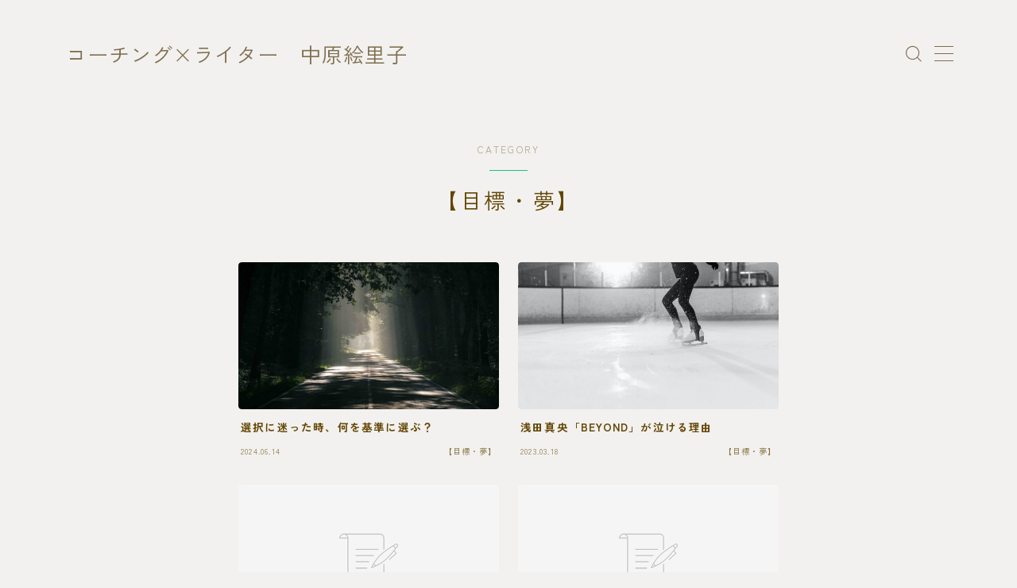

--- FILE ---
content_type: text/html; charset=UTF-8
request_url: https://erikonakahara.com/?cat=11
body_size: 20794
content:


<!DOCTYPE html>
<html lang="ja">

<head prefix="og: https://ogp.me/ns# fb: https://ogp.me/ns/fb# article: https://ogp.me/ns/article#">
	<meta charset="utf-8">
	<meta http-equiv="X-UA-Compatible" content="IE=edge">
	<meta name="viewport" content="width=device-width, initial-scale=1,minimum-scale=1.0">
	<!-- ここからOGP -->
	<meta property="og:type" content="article">
				<meta property="og:title" content="【目標・夢】｜コーチング×ライター　中原絵里子">
		<meta property="og:url" content="https://erikonakahara.com/?cat=11">
				<meta property="og:image" content="https://erikonakahara.com/wp-content/uploads/2023/03/pexels-pixabay-531321_R.jpg">
	<!-- ここまでOGP --><meta name="description" content="" >

<link rel="canonical" href="https://erikonakahara.com/?cat=11">
<meta property="og:site_name" content="コーチング×ライター　中原絵里子">
<meta property="fb:app_id" content="157973582364461">
<meta name="twitter:card" content="summary">
<meta name="twitter:site" content="@ericoach1">





<title>【目標・夢】 - コーチング×ライター 中原絵里子</title>

		<!-- All in One SEO 4.9.3 - aioseo.com -->
	<meta name="robots" content="max-image-preview:large" />
	<meta name="google-site-verification" content="Xo3NZIPz57YoTrLXAuk5dobXL6BfjIVvLLI9sR67Tq8" />
	<link rel="canonical" href="https://erikonakahara.com/?cat=11" />
	<link rel="next" href="https://erikonakahara.com/?cat=11&#038;paged=2" />
	<meta name="generator" content="All in One SEO (AIOSEO) 4.9.3" />
		<script type="application/ld+json" class="aioseo-schema">
			{"@context":"https:\/\/schema.org","@graph":[{"@type":"BreadcrumbList","@id":"https:\/\/erikonakahara.com\/?cat=11#breadcrumblist","itemListElement":[{"@type":"ListItem","@id":"https:\/\/erikonakahara.com#listItem","position":1,"name":"Home","item":"https:\/\/erikonakahara.com","nextItem":{"@type":"ListItem","@id":"https:\/\/erikonakahara.com\/?cat=11#listItem","name":"\u3010\u76ee\u6a19\u30fb\u5922\u3011"}},{"@type":"ListItem","@id":"https:\/\/erikonakahara.com\/?cat=11#listItem","position":2,"name":"\u3010\u76ee\u6a19\u30fb\u5922\u3011","previousItem":{"@type":"ListItem","@id":"https:\/\/erikonakahara.com#listItem","name":"Home"}}]},{"@type":"CollectionPage","@id":"https:\/\/erikonakahara.com\/?cat=11#collectionpage","url":"https:\/\/erikonakahara.com\/?cat=11","name":"\u3010\u76ee\u6a19\u30fb\u5922\u3011 - \u30b3\u30fc\u30c1\u30f3\u30b0\u00d7\u30e9\u30a4\u30bf\u30fc \u4e2d\u539f\u7d75\u91cc\u5b50","inLanguage":"ja","isPartOf":{"@id":"https:\/\/erikonakahara.com\/#website"},"breadcrumb":{"@id":"https:\/\/erikonakahara.com\/?cat=11#breadcrumblist"}},{"@type":"Person","@id":"https:\/\/erikonakahara.com\/#person","name":"ericoach1","image":{"@type":"ImageObject","@id":"https:\/\/erikonakahara.com\/?cat=11#personImage","url":"https:\/\/secure.gravatar.com\/avatar\/8e74a256741d26646115e46b8a045d5c85a224db25f46f6a23dad1f44aca51b5?s=96&d=mm&r=g","width":96,"height":96,"caption":"ericoach1"}},{"@type":"WebSite","@id":"https:\/\/erikonakahara.com\/#website","url":"https:\/\/erikonakahara.com\/","name":"\u30b3\u30fc\u30c1\u30f3\u30b0\u00d7\u30e9\u30a4\u30bf\u30fc\u3000\u4e2d\u539f\u7d75\u91cc\u5b50","inLanguage":"ja","publisher":{"@id":"https:\/\/erikonakahara.com\/#person"}}]}
		</script>
		<!-- All in One SEO -->

<link rel='dns-prefetch' href='//cdnjs.cloudflare.com' />
<link rel='dns-prefetch' href='//stats.wp.com' />
<link rel="alternate" type="application/rss+xml" title="コーチング×ライター　中原絵里子 &raquo; 【目標・夢】 カテゴリーのフィード" href="https://erikonakahara.com/?feed=rss2&#038;cat=11" />
		<!-- This site uses the Google Analytics by MonsterInsights plugin v9.11.1 - Using Analytics tracking - https://www.monsterinsights.com/ -->
							<script src="//www.googletagmanager.com/gtag/js?id=G-9G7BBMMNHR"  data-cfasync="false" data-wpfc-render="false" type="text/javascript" async></script>
			<script data-cfasync="false" data-wpfc-render="false" type="text/javascript">
				var mi_version = '9.11.1';
				var mi_track_user = true;
				var mi_no_track_reason = '';
								var MonsterInsightsDefaultLocations = {"page_location":"https:\/\/erikonakahara.com\/?cat=11"};
								if ( typeof MonsterInsightsPrivacyGuardFilter === 'function' ) {
					var MonsterInsightsLocations = (typeof MonsterInsightsExcludeQuery === 'object') ? MonsterInsightsPrivacyGuardFilter( MonsterInsightsExcludeQuery ) : MonsterInsightsPrivacyGuardFilter( MonsterInsightsDefaultLocations );
				} else {
					var MonsterInsightsLocations = (typeof MonsterInsightsExcludeQuery === 'object') ? MonsterInsightsExcludeQuery : MonsterInsightsDefaultLocations;
				}

								var disableStrs = [
										'ga-disable-G-9G7BBMMNHR',
									];

				/* Function to detect opted out users */
				function __gtagTrackerIsOptedOut() {
					for (var index = 0; index < disableStrs.length; index++) {
						if (document.cookie.indexOf(disableStrs[index] + '=true') > -1) {
							return true;
						}
					}

					return false;
				}

				/* Disable tracking if the opt-out cookie exists. */
				if (__gtagTrackerIsOptedOut()) {
					for (var index = 0; index < disableStrs.length; index++) {
						window[disableStrs[index]] = true;
					}
				}

				/* Opt-out function */
				function __gtagTrackerOptout() {
					for (var index = 0; index < disableStrs.length; index++) {
						document.cookie = disableStrs[index] + '=true; expires=Thu, 31 Dec 2099 23:59:59 UTC; path=/';
						window[disableStrs[index]] = true;
					}
				}

				if ('undefined' === typeof gaOptout) {
					function gaOptout() {
						__gtagTrackerOptout();
					}
				}
								window.dataLayer = window.dataLayer || [];

				window.MonsterInsightsDualTracker = {
					helpers: {},
					trackers: {},
				};
				if (mi_track_user) {
					function __gtagDataLayer() {
						dataLayer.push(arguments);
					}

					function __gtagTracker(type, name, parameters) {
						if (!parameters) {
							parameters = {};
						}

						if (parameters.send_to) {
							__gtagDataLayer.apply(null, arguments);
							return;
						}

						if (type === 'event') {
														parameters.send_to = monsterinsights_frontend.v4_id;
							var hookName = name;
							if (typeof parameters['event_category'] !== 'undefined') {
								hookName = parameters['event_category'] + ':' + name;
							}

							if (typeof MonsterInsightsDualTracker.trackers[hookName] !== 'undefined') {
								MonsterInsightsDualTracker.trackers[hookName](parameters);
							} else {
								__gtagDataLayer('event', name, parameters);
							}
							
						} else {
							__gtagDataLayer.apply(null, arguments);
						}
					}

					__gtagTracker('js', new Date());
					__gtagTracker('set', {
						'developer_id.dZGIzZG': true,
											});
					if ( MonsterInsightsLocations.page_location ) {
						__gtagTracker('set', MonsterInsightsLocations);
					}
										__gtagTracker('config', 'G-9G7BBMMNHR', {"forceSSL":"true","link_attribution":"true"} );
										window.gtag = __gtagTracker;										(function () {
						/* https://developers.google.com/analytics/devguides/collection/analyticsjs/ */
						/* ga and __gaTracker compatibility shim. */
						var noopfn = function () {
							return null;
						};
						var newtracker = function () {
							return new Tracker();
						};
						var Tracker = function () {
							return null;
						};
						var p = Tracker.prototype;
						p.get = noopfn;
						p.set = noopfn;
						p.send = function () {
							var args = Array.prototype.slice.call(arguments);
							args.unshift('send');
							__gaTracker.apply(null, args);
						};
						var __gaTracker = function () {
							var len = arguments.length;
							if (len === 0) {
								return;
							}
							var f = arguments[len - 1];
							if (typeof f !== 'object' || f === null || typeof f.hitCallback !== 'function') {
								if ('send' === arguments[0]) {
									var hitConverted, hitObject = false, action;
									if ('event' === arguments[1]) {
										if ('undefined' !== typeof arguments[3]) {
											hitObject = {
												'eventAction': arguments[3],
												'eventCategory': arguments[2],
												'eventLabel': arguments[4],
												'value': arguments[5] ? arguments[5] : 1,
											}
										}
									}
									if ('pageview' === arguments[1]) {
										if ('undefined' !== typeof arguments[2]) {
											hitObject = {
												'eventAction': 'page_view',
												'page_path': arguments[2],
											}
										}
									}
									if (typeof arguments[2] === 'object') {
										hitObject = arguments[2];
									}
									if (typeof arguments[5] === 'object') {
										Object.assign(hitObject, arguments[5]);
									}
									if ('undefined' !== typeof arguments[1].hitType) {
										hitObject = arguments[1];
										if ('pageview' === hitObject.hitType) {
											hitObject.eventAction = 'page_view';
										}
									}
									if (hitObject) {
										action = 'timing' === arguments[1].hitType ? 'timing_complete' : hitObject.eventAction;
										hitConverted = mapArgs(hitObject);
										__gtagTracker('event', action, hitConverted);
									}
								}
								return;
							}

							function mapArgs(args) {
								var arg, hit = {};
								var gaMap = {
									'eventCategory': 'event_category',
									'eventAction': 'event_action',
									'eventLabel': 'event_label',
									'eventValue': 'event_value',
									'nonInteraction': 'non_interaction',
									'timingCategory': 'event_category',
									'timingVar': 'name',
									'timingValue': 'value',
									'timingLabel': 'event_label',
									'page': 'page_path',
									'location': 'page_location',
									'title': 'page_title',
									'referrer' : 'page_referrer',
								};
								for (arg in args) {
																		if (!(!args.hasOwnProperty(arg) || !gaMap.hasOwnProperty(arg))) {
										hit[gaMap[arg]] = args[arg];
									} else {
										hit[arg] = args[arg];
									}
								}
								return hit;
							}

							try {
								f.hitCallback();
							} catch (ex) {
							}
						};
						__gaTracker.create = newtracker;
						__gaTracker.getByName = newtracker;
						__gaTracker.getAll = function () {
							return [];
						};
						__gaTracker.remove = noopfn;
						__gaTracker.loaded = true;
						window['__gaTracker'] = __gaTracker;
					})();
									} else {
										console.log("");
					(function () {
						function __gtagTracker() {
							return null;
						}

						window['__gtagTracker'] = __gtagTracker;
						window['gtag'] = __gtagTracker;
					})();
									}
			</script>
							<!-- / Google Analytics by MonsterInsights -->
		<style id='wp-img-auto-sizes-contain-inline-css' type='text/css'>
img:is([sizes=auto i],[sizes^="auto," i]){contain-intrinsic-size:3000px 1500px}
/*# sourceURL=wp-img-auto-sizes-contain-inline-css */
</style>
<style id='wp-emoji-styles-inline-css' type='text/css'>

	img.wp-smiley, img.emoji {
		display: inline !important;
		border: none !important;
		box-shadow: none !important;
		height: 1em !important;
		width: 1em !important;
		margin: 0 0.07em !important;
		vertical-align: -0.1em !important;
		background: none !important;
		padding: 0 !important;
	}
/*# sourceURL=wp-emoji-styles-inline-css */
</style>
<style id='wp-block-library-inline-css' type='text/css'>
:root{--wp-block-synced-color:#7a00df;--wp-block-synced-color--rgb:122,0,223;--wp-bound-block-color:var(--wp-block-synced-color);--wp-editor-canvas-background:#ddd;--wp-admin-theme-color:#007cba;--wp-admin-theme-color--rgb:0,124,186;--wp-admin-theme-color-darker-10:#006ba1;--wp-admin-theme-color-darker-10--rgb:0,107,160.5;--wp-admin-theme-color-darker-20:#005a87;--wp-admin-theme-color-darker-20--rgb:0,90,135;--wp-admin-border-width-focus:2px}@media (min-resolution:192dpi){:root{--wp-admin-border-width-focus:1.5px}}.wp-element-button{cursor:pointer}:root .has-very-light-gray-background-color{background-color:#eee}:root .has-very-dark-gray-background-color{background-color:#313131}:root .has-very-light-gray-color{color:#eee}:root .has-very-dark-gray-color{color:#313131}:root .has-vivid-green-cyan-to-vivid-cyan-blue-gradient-background{background:linear-gradient(135deg,#00d084,#0693e3)}:root .has-purple-crush-gradient-background{background:linear-gradient(135deg,#34e2e4,#4721fb 50%,#ab1dfe)}:root .has-hazy-dawn-gradient-background{background:linear-gradient(135deg,#faaca8,#dad0ec)}:root .has-subdued-olive-gradient-background{background:linear-gradient(135deg,#fafae1,#67a671)}:root .has-atomic-cream-gradient-background{background:linear-gradient(135deg,#fdd79a,#004a59)}:root .has-nightshade-gradient-background{background:linear-gradient(135deg,#330968,#31cdcf)}:root .has-midnight-gradient-background{background:linear-gradient(135deg,#020381,#2874fc)}:root{--wp--preset--font-size--normal:16px;--wp--preset--font-size--huge:42px}.has-regular-font-size{font-size:1em}.has-larger-font-size{font-size:2.625em}.has-normal-font-size{font-size:var(--wp--preset--font-size--normal)}.has-huge-font-size{font-size:var(--wp--preset--font-size--huge)}.has-text-align-center{text-align:center}.has-text-align-left{text-align:left}.has-text-align-right{text-align:right}.has-fit-text{white-space:nowrap!important}#end-resizable-editor-section{display:none}.aligncenter{clear:both}.items-justified-left{justify-content:flex-start}.items-justified-center{justify-content:center}.items-justified-right{justify-content:flex-end}.items-justified-space-between{justify-content:space-between}.screen-reader-text{border:0;clip-path:inset(50%);height:1px;margin:-1px;overflow:hidden;padding:0;position:absolute;width:1px;word-wrap:normal!important}.screen-reader-text:focus{background-color:#ddd;clip-path:none;color:#444;display:block;font-size:1em;height:auto;left:5px;line-height:normal;padding:15px 23px 14px;text-decoration:none;top:5px;width:auto;z-index:100000}html :where(.has-border-color){border-style:solid}html :where([style*=border-top-color]){border-top-style:solid}html :where([style*=border-right-color]){border-right-style:solid}html :where([style*=border-bottom-color]){border-bottom-style:solid}html :where([style*=border-left-color]){border-left-style:solid}html :where([style*=border-width]){border-style:solid}html :where([style*=border-top-width]){border-top-style:solid}html :where([style*=border-right-width]){border-right-style:solid}html :where([style*=border-bottom-width]){border-bottom-style:solid}html :where([style*=border-left-width]){border-left-style:solid}html :where(img[class*=wp-image-]){height:auto;max-width:100%}:where(figure){margin:0 0 1em}html :where(.is-position-sticky){--wp-admin--admin-bar--position-offset:var(--wp-admin--admin-bar--height,0px)}@media screen and (max-width:600px){html :where(.is-position-sticky){--wp-admin--admin-bar--position-offset:0px}}

/*# sourceURL=wp-block-library-inline-css */
</style><style id='global-styles-inline-css' type='text/css'>
:root{--wp--preset--aspect-ratio--square: 1;--wp--preset--aspect-ratio--4-3: 4/3;--wp--preset--aspect-ratio--3-4: 3/4;--wp--preset--aspect-ratio--3-2: 3/2;--wp--preset--aspect-ratio--2-3: 2/3;--wp--preset--aspect-ratio--16-9: 16/9;--wp--preset--aspect-ratio--9-16: 9/16;--wp--preset--color--black: #000000;--wp--preset--color--cyan-bluish-gray: #abb8c3;--wp--preset--color--white: #ffffff;--wp--preset--color--pale-pink: #f78da7;--wp--preset--color--vivid-red: #cf2e2e;--wp--preset--color--luminous-vivid-orange: #ff6900;--wp--preset--color--luminous-vivid-amber: #fcb900;--wp--preset--color--light-green-cyan: #7bdcb5;--wp--preset--color--vivid-green-cyan: #00d084;--wp--preset--color--pale-cyan-blue: #8ed1fc;--wp--preset--color--vivid-cyan-blue: #0693e3;--wp--preset--color--vivid-purple: #9b51e0;--wp--preset--gradient--vivid-cyan-blue-to-vivid-purple: linear-gradient(135deg,rgb(6,147,227) 0%,rgb(155,81,224) 100%);--wp--preset--gradient--light-green-cyan-to-vivid-green-cyan: linear-gradient(135deg,rgb(122,220,180) 0%,rgb(0,208,130) 100%);--wp--preset--gradient--luminous-vivid-amber-to-luminous-vivid-orange: linear-gradient(135deg,rgb(252,185,0) 0%,rgb(255,105,0) 100%);--wp--preset--gradient--luminous-vivid-orange-to-vivid-red: linear-gradient(135deg,rgb(255,105,0) 0%,rgb(207,46,46) 100%);--wp--preset--gradient--very-light-gray-to-cyan-bluish-gray: linear-gradient(135deg,rgb(238,238,238) 0%,rgb(169,184,195) 100%);--wp--preset--gradient--cool-to-warm-spectrum: linear-gradient(135deg,rgb(74,234,220) 0%,rgb(151,120,209) 20%,rgb(207,42,186) 40%,rgb(238,44,130) 60%,rgb(251,105,98) 80%,rgb(254,248,76) 100%);--wp--preset--gradient--blush-light-purple: linear-gradient(135deg,rgb(255,206,236) 0%,rgb(152,150,240) 100%);--wp--preset--gradient--blush-bordeaux: linear-gradient(135deg,rgb(254,205,165) 0%,rgb(254,45,45) 50%,rgb(107,0,62) 100%);--wp--preset--gradient--luminous-dusk: linear-gradient(135deg,rgb(255,203,112) 0%,rgb(199,81,192) 50%,rgb(65,88,208) 100%);--wp--preset--gradient--pale-ocean: linear-gradient(135deg,rgb(255,245,203) 0%,rgb(182,227,212) 50%,rgb(51,167,181) 100%);--wp--preset--gradient--electric-grass: linear-gradient(135deg,rgb(202,248,128) 0%,rgb(113,206,126) 100%);--wp--preset--gradient--midnight: linear-gradient(135deg,rgb(2,3,129) 0%,rgb(40,116,252) 100%);--wp--preset--font-size--small: 13px;--wp--preset--font-size--medium: 20px;--wp--preset--font-size--large: 36px;--wp--preset--font-size--x-large: 42px;--wp--preset--spacing--20: 0.44rem;--wp--preset--spacing--30: 0.67rem;--wp--preset--spacing--40: 1rem;--wp--preset--spacing--50: 1.5rem;--wp--preset--spacing--60: 2.25rem;--wp--preset--spacing--70: 3.38rem;--wp--preset--spacing--80: 5.06rem;--wp--preset--shadow--natural: 6px 6px 9px rgba(0, 0, 0, 0.2);--wp--preset--shadow--deep: 12px 12px 50px rgba(0, 0, 0, 0.4);--wp--preset--shadow--sharp: 6px 6px 0px rgba(0, 0, 0, 0.2);--wp--preset--shadow--outlined: 6px 6px 0px -3px rgb(255, 255, 255), 6px 6px rgb(0, 0, 0);--wp--preset--shadow--crisp: 6px 6px 0px rgb(0, 0, 0);}:where(.is-layout-flex){gap: 0.5em;}:where(.is-layout-grid){gap: 0.5em;}body .is-layout-flex{display: flex;}.is-layout-flex{flex-wrap: wrap;align-items: center;}.is-layout-flex > :is(*, div){margin: 0;}body .is-layout-grid{display: grid;}.is-layout-grid > :is(*, div){margin: 0;}:where(.wp-block-columns.is-layout-flex){gap: 2em;}:where(.wp-block-columns.is-layout-grid){gap: 2em;}:where(.wp-block-post-template.is-layout-flex){gap: 1.25em;}:where(.wp-block-post-template.is-layout-grid){gap: 1.25em;}.has-black-color{color: var(--wp--preset--color--black) !important;}.has-cyan-bluish-gray-color{color: var(--wp--preset--color--cyan-bluish-gray) !important;}.has-white-color{color: var(--wp--preset--color--white) !important;}.has-pale-pink-color{color: var(--wp--preset--color--pale-pink) !important;}.has-vivid-red-color{color: var(--wp--preset--color--vivid-red) !important;}.has-luminous-vivid-orange-color{color: var(--wp--preset--color--luminous-vivid-orange) !important;}.has-luminous-vivid-amber-color{color: var(--wp--preset--color--luminous-vivid-amber) !important;}.has-light-green-cyan-color{color: var(--wp--preset--color--light-green-cyan) !important;}.has-vivid-green-cyan-color{color: var(--wp--preset--color--vivid-green-cyan) !important;}.has-pale-cyan-blue-color{color: var(--wp--preset--color--pale-cyan-blue) !important;}.has-vivid-cyan-blue-color{color: var(--wp--preset--color--vivid-cyan-blue) !important;}.has-vivid-purple-color{color: var(--wp--preset--color--vivid-purple) !important;}.has-black-background-color{background-color: var(--wp--preset--color--black) !important;}.has-cyan-bluish-gray-background-color{background-color: var(--wp--preset--color--cyan-bluish-gray) !important;}.has-white-background-color{background-color: var(--wp--preset--color--white) !important;}.has-pale-pink-background-color{background-color: var(--wp--preset--color--pale-pink) !important;}.has-vivid-red-background-color{background-color: var(--wp--preset--color--vivid-red) !important;}.has-luminous-vivid-orange-background-color{background-color: var(--wp--preset--color--luminous-vivid-orange) !important;}.has-luminous-vivid-amber-background-color{background-color: var(--wp--preset--color--luminous-vivid-amber) !important;}.has-light-green-cyan-background-color{background-color: var(--wp--preset--color--light-green-cyan) !important;}.has-vivid-green-cyan-background-color{background-color: var(--wp--preset--color--vivid-green-cyan) !important;}.has-pale-cyan-blue-background-color{background-color: var(--wp--preset--color--pale-cyan-blue) !important;}.has-vivid-cyan-blue-background-color{background-color: var(--wp--preset--color--vivid-cyan-blue) !important;}.has-vivid-purple-background-color{background-color: var(--wp--preset--color--vivid-purple) !important;}.has-black-border-color{border-color: var(--wp--preset--color--black) !important;}.has-cyan-bluish-gray-border-color{border-color: var(--wp--preset--color--cyan-bluish-gray) !important;}.has-white-border-color{border-color: var(--wp--preset--color--white) !important;}.has-pale-pink-border-color{border-color: var(--wp--preset--color--pale-pink) !important;}.has-vivid-red-border-color{border-color: var(--wp--preset--color--vivid-red) !important;}.has-luminous-vivid-orange-border-color{border-color: var(--wp--preset--color--luminous-vivid-orange) !important;}.has-luminous-vivid-amber-border-color{border-color: var(--wp--preset--color--luminous-vivid-amber) !important;}.has-light-green-cyan-border-color{border-color: var(--wp--preset--color--light-green-cyan) !important;}.has-vivid-green-cyan-border-color{border-color: var(--wp--preset--color--vivid-green-cyan) !important;}.has-pale-cyan-blue-border-color{border-color: var(--wp--preset--color--pale-cyan-blue) !important;}.has-vivid-cyan-blue-border-color{border-color: var(--wp--preset--color--vivid-cyan-blue) !important;}.has-vivid-purple-border-color{border-color: var(--wp--preset--color--vivid-purple) !important;}.has-vivid-cyan-blue-to-vivid-purple-gradient-background{background: var(--wp--preset--gradient--vivid-cyan-blue-to-vivid-purple) !important;}.has-light-green-cyan-to-vivid-green-cyan-gradient-background{background: var(--wp--preset--gradient--light-green-cyan-to-vivid-green-cyan) !important;}.has-luminous-vivid-amber-to-luminous-vivid-orange-gradient-background{background: var(--wp--preset--gradient--luminous-vivid-amber-to-luminous-vivid-orange) !important;}.has-luminous-vivid-orange-to-vivid-red-gradient-background{background: var(--wp--preset--gradient--luminous-vivid-orange-to-vivid-red) !important;}.has-very-light-gray-to-cyan-bluish-gray-gradient-background{background: var(--wp--preset--gradient--very-light-gray-to-cyan-bluish-gray) !important;}.has-cool-to-warm-spectrum-gradient-background{background: var(--wp--preset--gradient--cool-to-warm-spectrum) !important;}.has-blush-light-purple-gradient-background{background: var(--wp--preset--gradient--blush-light-purple) !important;}.has-blush-bordeaux-gradient-background{background: var(--wp--preset--gradient--blush-bordeaux) !important;}.has-luminous-dusk-gradient-background{background: var(--wp--preset--gradient--luminous-dusk) !important;}.has-pale-ocean-gradient-background{background: var(--wp--preset--gradient--pale-ocean) !important;}.has-electric-grass-gradient-background{background: var(--wp--preset--gradient--electric-grass) !important;}.has-midnight-gradient-background{background: var(--wp--preset--gradient--midnight) !important;}.has-small-font-size{font-size: var(--wp--preset--font-size--small) !important;}.has-medium-font-size{font-size: var(--wp--preset--font-size--medium) !important;}.has-large-font-size{font-size: var(--wp--preset--font-size--large) !important;}.has-x-large-font-size{font-size: var(--wp--preset--font-size--x-large) !important;}
/*# sourceURL=global-styles-inline-css */
</style>

<style id='classic-theme-styles-inline-css' type='text/css'>
/*! This file is auto-generated */
.wp-block-button__link{color:#fff;background-color:#32373c;border-radius:9999px;box-shadow:none;text-decoration:none;padding:calc(.667em + 2px) calc(1.333em + 2px);font-size:1.125em}.wp-block-file__button{background:#32373c;color:#fff;text-decoration:none}
/*# sourceURL=/wp-includes/css/classic-themes.min.css */
</style>
<link rel='stylesheet' id='prism-numbers-css' href='https://cdnjs.cloudflare.com/ajax/libs/prism/1.29.0/plugins/line-numbers/prism-line-numbers.min.css?ver=1.29.0' type='text/css' media='all' />
<link rel='stylesheet' id='prism-okaidia-css' href='https://cdnjs.cloudflare.com/ajax/libs/prism/1.29.0/themes/prism-okaidia.min.css?ver=1.29.0' type='text/css' media='all' />
<link rel='stylesheet' id='wp-ulike-css' href='https://erikonakahara.com/wp-content/plugins/wp-ulike/assets/css/wp-ulike.min.css?ver=4.8.3.1' type='text/css' media='all' />
<link rel='stylesheet' id='theme-style-css' href='https://erikonakahara.com/wp-content/themes/jinr/style.css?ver=6.9' type='text/css' media='all' />
<script type="text/javascript" src="https://erikonakahara.com/wp-content/plugins/google-analytics-for-wordpress/assets/js/frontend-gtag.min.js?ver=9.11.1" id="monsterinsights-frontend-script-js" async="async" data-wp-strategy="async"></script>
<script data-cfasync="false" data-wpfc-render="false" type="text/javascript" id='monsterinsights-frontend-script-js-extra'>/* <![CDATA[ */
var monsterinsights_frontend = {"js_events_tracking":"true","download_extensions":"doc,pdf,ppt,zip,xls,docx,pptx,xlsx","inbound_paths":"[{\"path\":\"\\\/go\\\/\",\"label\":\"affiliate\"},{\"path\":\"\\\/recommend\\\/\",\"label\":\"affiliate\"}]","home_url":"https:\/\/erikonakahara.com","hash_tracking":"false","v4_id":"G-9G7BBMMNHR"};/* ]]> */
</script>
<link rel="https://api.w.org/" href="https://erikonakahara.com/index.php?rest_route=/" /><link rel="alternate" title="JSON" type="application/json" href="https://erikonakahara.com/index.php?rest_route=/wp/v2/categories/11" />	<style>img#wpstats{display:none}</style>
		<style type="text/css">.a--search-label,.a--menu-label {margin-top:-2px;}body:not(.wp-admin){background-color: #f2f1ef;}body:not(.wp-admin) #wrapper{background-image: url();}body:not(.wp-admin),.widgettitle,.c--post-list-title,.d--slider-title-default,.d--blogcard-mysite .a--blogcard-title,.d--blogcard-external .a--blogcard-title,.d--blogcard-external .a--blogcard-more,.d--blogcard-external::before,.d--blogcard-external.d--blogcard-style1 .a--blogcard-label,#hamburgerMenuList .menu-item a,.editor-styles-wrapper,#headerSearch .search-text,.d--profile-author.d--brand-color .d--contact,.js--hamburger-active.c--menu-trigger .a--menu-label,#postTagBox a,.wpcf7 input,.wpcf7 textarea,.wpcf7 select,.o--jinr-postcard,.o--postlist-inner .a--post-title,.widgets-php h2.jinr-heading,.d--material-design .b--jinr-postlist .a--post-title,.wp-block-search__input,.a--button-microcopy,.b--jinr-paid-text,.b--paidpost-remaining{color:#634500;}#hamburgerMenuList .menu-item a:after,.a--simple-box-quotetitle,.a--nextpage-label{color:rgba(99,69,0,0.6);}#globalMenuList .sub-menu .menu-item a,.a--ham-follow-label{color:rgba(99,69,0,0.75);}.a--time-separator,.js--hamburger-active.c--menu-trigger .a--menu-bar,.a--nextpage-label::before,.a--nextpage-label::after{background-color:#634500;}.a--microcopy-parts1,    .a--microcopy-parts2,.d--button-microcopy3 .a--microcopy-parts1::before,.d--button-microcopy3 .a--microcopy-parts2::before{background-color:rgba(99,69,0,0.6);}.post-page-numbers,.o--pagenation-list .c--pagenation-item a{border-color:rgba(30,191,151,1);color:rgba(30,191,151,1);}.o--pagenation-list .c--pagenation-item .dots{color:rgba(99,69,0,0.45);}.post-page-numbers.current,.c--nextpage a:hover,.o--pagenation-list .c--pagenation-item span:not(.dots),.o--pagenation-list .c--pagenation-item a:hover{background-color:rgba(30,191,151,1);}#hamburgerMenuList .menu-item ul a:before{background-color:rgba(99,69,0,0.3);}#hamburgerMenuList .menu-item{border-color:rgba(99,69,0,0.15);}.d--sns-share-design2.d--sns-share-color-white .c--sns-share-item{border-color:rgba(99,69,0,0.09);}ul.is-style-jinr-checkmark-square.jinr-list li::after{border-color:rgba(99,69,0,0.12);}.o--snsshare-button-select{background-color:rgba(99,69,0,0.03);}#postTagBox a,.wp-block-tag-cloud a{background-color:rgba(99,69,0,0.06);}.d--simple-box12{background-color:rgba(99,69,0,0.06);}.d--simple-box12::before,.d--simple-box12::after{color:rgba(99,69,0,0.06);}.d--blogcard-external.d--blogcard-style1 .o--blogcard-link,.wp-block-table table,.wp-block-table td,.wp-block-table thead{border-color:#634500;}.o--widget-area a:not([class]),.jinr-article a:not([class]),#commonFooter a:not([class]),.editor-styles-wrapper a:not([class]),.comment-edit-link,.comment-reply-link{color: #80beaf;}.comment-edit-link,.comment-reply-link{border-color: #80beaf;}#wrapper a:not([class]):hover{color: #b3ddd1;}#footerMenuList a:hover{color: #b3ddd1!important;}#globalMenuList .menu-item a:hover{color: #7f6d4d;}.d--glonavi-hover-none #globalMenuList .menu-item a:hover{color: #b3ddd1;}.a--timeline-link-text span::before,.a--timeline-link-text span::after{background-color: #80beaf;}.a--timeline-link-text:hover span::before,.a--timeline-link-text:hover span::after{background-color: #b3ddd1;}.d--blogcard-mysite .a--blogcard-more,.d--blogcard-mysite::before,.a--postcard-category,#mainContent .a--post-cat a,.a--timeline-step,.a--timeline-step-original,#mainContent .d--profile-author.d--theme-color a.a--sns-item-link,.d--profile-style1.d--theme-color a.a--sns-item-link .jin-icons,.d--profile-style2.d--theme-color a.a--sns-item-link .jin-icons,.c--jinr-post-cat a,.d--blogcard-mysite.d--blogcard-style1 .a--blogcard-label,.wp-block-search__button,.a--slider-button a,.cat-item a::after,.widget_nav_menu a::after,.wp-block-page-list a::after,.wp-block-archives a::after,.d--slider-design2 .swiper-button-prev::after,.d--slider-design2 .swiper-button-next::after,.a--paidpost-price,.d--h2-style10 h2.jinr-heading{color: #1ebf97;}.d--blogcard-mysite.d--blogcard-style1 .o--blogcard-link,.d--h3-style1 h3.jinr-heading,.d--h2-style3 h2.jinr-heading,.d--h2-style9 h2.jinr-heading::after,.d--h2-style9 h2.jinr-heading,.d--h3-style3 h3.jinr-heading,.d--h3-style4 h3.jinr-heading,.d--h4-style2 h4.jinr-heading,.d--profile-style1,.d--h3-style7 h3.jinr-heading::before,.d--h4-style6 h4.jinr-heading::before,.jinr-widget-area h2.jinr-heading,.widgets-php h2.jinr-heading,ul.is-style-jinr-checkmark li::before,ul.is-style-jinr-checkmark-square li::before{border-color: #1ebf97;}.d--profile-style1 .a--profile-job{border-bottom-color: #1ebf97!important;}.d--h2-style2 h2.jinr-heading::before,.d--h2-style8 h2.jinr-heading::before{border-top-color: #1ebf97!important;}.a--timeline-step-original::before,.a--timeline-step-original::after,.a--timeline-step::before,.a--timeline-step::after,.a--slider-button-deco,.d--h2-style1 h2.jinr-heading,.d--h2-style2 h2.jinr-heading,.d--h4-style1 h4.jinr-heading::before,.d--h2-style4 h2.jinr-heading::after,.d--h2-style5 h2.jinr-heading::before,.d--h2-style6 h2.jinr-heading::before,.d--h2-style7 h2.jinr-heading::before,.d--h2-style7 h2.jinr-heading::after,.d--h2-style9 h2.jinr-heading::before,.d--h3-style2 h3.jinr-heading::before,.d--h3-style3 h3.jinr-heading::before,.d--h3-style5 h3.jinr-heading::before,.d--h3-style5 h3.jinr-heading::after,.d--h4-style3 h4.jinr-heading::before,.o--slider-pagenation .swiper-pagination-bullet,.o--slider-pagenation .a--slider-pagenation,#snsShareBottom.d--sns-share-color-solid,ul.jinr-list li::after,ol.jinr-list li::before,.d--profile-style2 .o--profile-contents,.d--profile-style1 .a--profile-introduction::before,.d--h3-style6 h3.jinr-heading::before,.d--h3-style7 h3.jinr-heading::after,.d--h4-style5 h4.jinr-heading::before,.d--h4-style6 h4.jinr-heading::after,.d--archive-subtitle::after,.a--scroll-btn:before, .a--scroll-btn:after,.d--designtitle-animation-dynamic .b--jinr-h2rich.js--scr-animation::before{background-color: #1ebf97;}.d--slider-design2 .swiper-button-prev,.d--slider-design2 .swiper-button-next{background-color: rgba(30,191,151,0.09);}.d--slider-design2 .swiper-button-prev:hover::before,.d--slider-design2 .swiper-button-next:hover::before{background-color: #1ebf97;}.d--material-design .d--slider-design2 .swiper-button-prev,.d--material-design .d--slider-design2 .swiper-button-next{box-shadow: 0 3px 6px -1px rgba(30,191,151,0.3);}.d--profile-style2 .a--profile-introduction{background-color: rgba(30,191,151,0.09);}.d--h3-style8 h3.jinr-heading,.d--h4-style4 h4.jinr-heading,.d--h2-style10 h2.jinr-heading{background-color: rgba(30,191,151,0.09);}.wp-block-search__button{background-color: rgba(30,191,151,0.15);}.o--notfound-section{background-color: rgba(30,191,151,0.06);}.jinr-profile-label::before,.jinr-profile-label span{background-color: rgba(30,191,151,1);}.wp-block-search__button:hover{background-color: rgba(30,191,151,1);}.d--flat-design .wp-block-search__input,.d--flat-design .wp-block-search__button-inside .wp-block-search__inside-wrapper,.d--flat-design .wp-block-categories-dropdown select,.d--flat-design .wp-block-archives-dropdown select{border-color: rgba(30,191,151,0.45);}#hamburgerMenu .o--ham-follow-sns .a--sns-item-link .jin-icons::before{color: rgba(30,191,151,1);}.wp-block-categories-dropdown::before,.wp-block-archives-dropdown::before{color: rgba(30,191,151,1);}.wp-block-search__button svg{fill:#1ebf97;}ol.jinr-list li li::after,ul.jinr-list li li::after{color: #1ebf97!important;}.d--button a{background-color: #1ebf97;}.d--archive-subtitle{color: rgba(99,69,0,0.45);}.a--post-date,.a--post-category{color: rgba(99,69,0,0.75);}@media (min-width: 552px) {.d--postlist-newstext .a--post-date{color: rgba(99,69,0,0.84);}.d--postlist-newstext .o--postlist-item{border-color: rgba(99,69,0,0.12);}.d--postlist-hover-hovercolor .c--post-link:hover .a--post-title{color: #b3ddd1!important;}}@media (max-width: 551px) {.d--postlist-newstext-sp .a--post-date{color: rgba(99,69,0,0.9);}.d--postlist-newstext-sp .o--postlist-item{border-color: rgba(99,69,0,0.12);}}.d--marker1{background:linear-gradient(transparent 10%, #e5dec9 10%);}.d--marker2{background:linear-gradient(transparent 10%, #26bf99 10%);}.d--user-color1{color: #e2735d;}.d--user-color2{color: #37bf9d;}.d--information-type-textonlywithlink a:hover{color : #ffffff!important;}.c--tab-title{background-color:rgba(30,191,151,0.3);}.c--tab-title.active{background-color:rgba(30,191,151,1);color:rgba(242,241,239,1);}.d--tab-design1 .c--tab-contents{border-color:rgba(30,191,151,1);}.d--tab-design1 .c--tab-title{box-shadow: inset 1px -1px 5px -2px rgba(30,191,151,0.3);}.d--material-design .d--header-style-default.d--header-tracking-on:not(.d--transparent):not(.d--commonheader-cover){box-shadow: 0 3px 12px 1px hsla(0,0%,64%,0.06);}.a--slider-title,.a--slider-title a{color:#1ebf97!important;}@media (max-width: 551px) {.a--slider-item-count{-webkit-text-stroke:1px rgba(30,191,151,1);}}@media (min-width: 552px) {.a--slider-item-count{-webkit-text-stroke:1px rgba(30,191,151,0.3);}}#mainContent{background-color:transparent;}.a--heading-iconbox-title{background-color:#f2f1ef!important;}#commonHeader + .o--jinr-mainvisual.o--jinr-stillimage,#commonHeader + .o--jinr-mainvisual.o--jinr-imageslider,#commonHeader + .o--jinr-mainvisual.o--jinr-movie,#commonHeader + .d--main-style-outline{margin-top:0!important;}.#headerSpMenu{padding-bottom:0;}.o--jinr-slider {margin-top: 0;}@media (max-width: 551px) {.o--slider-contents-wrapper{padding-top:0;}}#commonHeader.js--follow-header-display{background-color: rgba(242,241,239,0.15);backdrop-filter: blur(6px);-webkit-backdrop-filter: blur(6px);}@media (max-width: 551px) {.d--header-style-triangle + .a--header-style-parts,.d--header-style-slope + .a--header-style-parts{clip-path: polygon(100% 0, 100% 48%, 0 91%, 0 0);}}#headerLogoLink,#headerLogoLink:hover,#SiteSubCopy{color: #7f6d4d!important;}@media (max-width: 551px) {#commonHeaderInner{height: 62px;}d--header-layout1.d--header-style-border + .a--header-style-parts.js--follow-header-display{top: 62px;}}@media screen and (min-width: 552px) and (max-width:781px) {.d--header-layout1 #commonHeaderInner{height: calc(133px * 0.7);}d--header-layout1.d--header-style-border + .a--header-style-parts.js--follow-header-display{top: calc(133px * 0.7);}}@media (min-width: 782px) {.d--header-layout1 #commonHeaderInner{height: 133px;}d--header-layout1.d--header-style-border + .a--header-style-parts.js--follow-header-display{top: 133px;}.d--glonavi-hover-borderup #globalMenuList > li a::after,.d--glonavi-hover-borderwax #globalMenuList > li a::after,.d--glonavi-hover-borderflow #globalMenuList > li a::after{background-color:#7f6d4d;}}@media (min-width: 552px) {.d--header-layout2 #headerLogo{padding-top: calc(133px * 0.3);padding-bottom: calc(133px * 0.15);}}@media (max-width: 551px) {.d--header-layout1 #headerLogoLink{font-size: 10px;}.d--header-layout2 #headerLogoLink{font-size: 10px;}}@media screen and (min-width: 552px) and (max-width:781px) {.d--header-layout1 #headerLogoLink{font-size: calc( 26px * 0.8 );}.d--header-layout2 #headerLogoLink{font-size: calc( 26px * 0.8 );}}@media (min-width: 782px) {.d--header-layout1 #headerLogoLink{font-size: 26px;}.d--header-layout2 #headerLogoLink{font-size: 26px;}}@media (max-width: 551px) {.d--header-layout1 #commonHeaderInner{margin-top:21px;}}@media screen and (min-width: 782px) and (max-width:960px) {.d--header-layout1 #headerLogo {max-width:calc(100% - 30px);}}.d--main-style-transparent .b--jinr-paid-text{background-color:#f2f1ef;box-shadow: 0 0 0px 15px #f2f1ef;}.b--jinr-paid-container::before{background-image : linear-gradient(to right, rgba(99,69,0,0.45), rgba(99,69,0,0.45) 7px, transparent 7px, transparent 8px);}#globalMenuList .menu-item{font-size:14px;}#globalMenuList .menu-item a,#commonHeader a.a--sns-item-link .jin-icons::before,a.a--spmenu-item-link,#headerSearch .a--search-icon,#headerSearch .a--search-label,.c--menu-trigger .a--menu-label{color: #7f6d4d;}.d--header-menu-style2 #globalMenuList > .menu-item > a{border-color: rgba(127,109,77,0.27)!important;}.c--spmenu-item::before{background-color: rgba(127,109,77,0.21);}.c--menu-trigger .a--menu-bar{background-color: #7f6d4d;}@media (min-width: 552px) {.a--stillimage{max-height: 395px;}}@media (max-width: 551px) {.a--stillimage{max-height: 181px;}}.a--stillimage{background-image: url(http://erikonakahara.com/wp-content/uploads/2023/01/1.jpg);}@media (max-width: 551px) {.a--stillimage{background-image: url(http://erikonakahara.com/wp-content/uploads/2023/01/1.jpg);}}.d--stillimage-overlay-simple .a--stillimage-overlay{background-color: #fff;filter: opacity(13%);}.d--stillimage-overlay-blur .a--stillimage{opacity:calc(1 - 13 * 0.01);}.d--stillimage-overlay-blur.c--stillimage::before{background-color: #fff;}.a--stillimage-maincopy,.a--stillimage-subcopy{color: #b3ddd1;}.c--stillimage-contents{top: 55%;left:50%;text-align:center;}.c--stillimage-contents .b--jinr-button .o--button-inner{text-align:center;}@media (max-width: 551px) {.c--stillimage-contents{top: 53%;left:52%;}}.a--movie-maincopy,.a--movie-subcopy{color: #22327a;}.c--movie-contents{top: 50%;left:50%;text-align:center;}@media (max-width: 551px) {.c--movie-contents{top: 50%;left:50%;}}.a--stillimage-maincopy{font-size: 2.166rem;}.a--movie-maincopy{font-size: 2.28rem;}@media (min-width: 552px) {.a--stillimage-maincopy{font-size: clamp(2.565rem, 3.9vw,3.42rem);}.a--movie-maincopy{font-size: clamp(2.7rem, 3.9vw,3.6rem);}}.a--stillimage-subcopy{font-size: clamp(1.15rem, 1.5vw,1.425rem);}.a--movie-subcopy{font-size: clamp(1.15rem, 1.5vw,1.5rem);}@media (min-width: 552px) {.a--stillimage-subcopy{font-size: clamp(1.5rem, 1.8vw,1.368rem);}.a--movie-subcopy{font-size: clamp(1.5rem, 1.8vw,1.44rem);}}.d--blogcard-style1 .a--blogcard-label,.d--blogcard-style1 .o--blogcard-link{background-color:#f2f1ef;}#jinrRelatedPost,.a--hidden-scroll{background-color: #f2f0ed;}.c--relatedpost-headline{color: #634500;}.a--relatedpost-maincopy::before,.a--relatedpost-maincopy::after{background-color: #634500;}#commonFooter{background-color: #7f6d4d;}#commonFooter #commonFooterSiteMenu a,#commonFooter .c--breadcrumb-item a,.c--breadcrumb-item,.a--breadcrumb-parts,#commonFooter .a--profile-name,#commonFooter .a--profile-introduction,#commonFooter a.a--sns-item-link,#commonFooter .a--profile-label,#footer-widget{color: #ffffff;}#footerInfo,#footerMenuList .menu-item:not(:first-child){border-color: rgba(255,255,255,0.3);}#commonFooter .a--profile-label::before{background-color: rgba(255,255,255,0.3);}#commonFooter .a--profile-job,#commonFooter .d--brand-color .d--contact{color: rgba(255,255,255,0.6);}#copyright{color: #ffffff;}.d--fullwidth-max,.d--fullwidth-article{color: #634500;}.a--h2rich-maincopy,.a--h2rich-subcopy,.a--h2rich-number,.a--h2rich-icon{color: #1ebf97;}.b--jinr-h2rich{border-color: #1ebf97;}.a--h2rich-decoration-before,.a--h2rich-decoration-after{background-color: #1ebf97;}.wp-block-latest-posts__list li a,.wp-block-archives-list li a,.wp-block-categories-list li a,.wp-block-page-list a,.widget_nav_menu li,.wp-block-rss li a,.wp-block-page-list li a,.wp-block-latest-comments .wp-block-latest-comments__comment,.jinr-widget-area.widget_meta li a{border-color:rgba(99,69,0,0.15);}.d--two-column .d--article-width-680 + #mainSideBar{border-color:rgba(99,69,0,0.1);}.wp-block-latest-posts__list li a,.wp-block-archives-list li a,.wp-block-categories-list li a,.wp-block-page-list li a,.widget_nav_menu li a,.wp-block-page-list a,.wp-block-rss li a,.jinr-widget-area.widget_meta li a,.wp-block-tag-cloud a,.wp-block-latest-comments__comment-link{color:#634500!important;}.widget_nav_menu .menu-item ul a:before,.wp-block-page-list .menu-item ul a:before,.wp-block-categories-list .cat-item ul a:before{background-color:rgba(99,69,0,0.15);}body[class^="logged-in"]{background-color:#fff!important;}.d--cvbutton-all.d--spcv-outline .o--cv-button{border-color: #008db7;}.d--cvbutton-all{color: #444444;}.d--cvbutton-all .a--cv-button-icon::after{background-color: rgba(68,68,68,0.6);}.d--cvbutton-all.d--spcv-solid .o--cv-button{background-color: #008db7;}.d--cvbutton-category1.d--spcv-outline .o--cv-button{border-color: #008db7;}.d--cvbutton-category1{color: #444444;}.d--cvbutton-category1 .a--cv-button-icon::after{background-color: rgba(68,68,68,0.6);}.d--cvbutton-category1.d--spcv-solid .o--cv-button{background-color: #008db7;}.d--cvbutton-category2.d--spcv-outline .o--cv-button{border-color: #008db7;}.d--cvbutton-category2{color: #444444;}.d--cvbutton-category2 .a--cv-button-icon::after{background-color: rgba(68,68,68,0.6);}.d--cvbutton-category2.d--spcv-solid .o--cv-button{background-color: #008db7;}.d--cvbutton-category3.d--spcv-outline .o--cv-button{border-color: #008db7;}.d--cvbutton-category3{color: #444444;}.d--cvbutton-category3 .a--cv-button-icon::after{background-color: rgba(68,68,68,0.6);}.d--cvbutton-category3.d--spcv-solid .o--cv-button{background-color: #008db7;}.d--simple-box1{border-color: #80beaf;}.d--simple-box1 .a--simple-box-title{color: #80beaf;}.d--simple-box1 .a--simple-box-title{color: #80beaf;}.d--simple-box2{border-color: #80beaf;}.d--simple-box2 .a--simple-box-title{color: #80beaf;}.d--simple-box2 .a--simple-box-title{color: #80beaf;}.d--simple-box2::before{border: 1px solid#80beaf;}.d--simple-box3{border-color: #80beaf;}.d--simple-box3 .a--simple-box-title{color: #80beaf;}.d--simple-box3 .a--simple-box-title{color: #80beaf;}.d--simple-box4{border-color: #80beaf;}.d--simple-box4 .a--simple-box-title{color: #80beaf;}.d--simple-box4 .a--simple-box-title{color: #80beaf;}.d--simple-box4::before{background-image: linear-gradient(to right,#80beaf,#80beaf 4px,transparent 4px,transparent 8px),linear-gradient(to right,#80beaf,#80beaf 4px,transparent 4px,transparent 8px);}.d--simple-box5{border-color: #f2efe8;}.d--simple-box5 .a--simple-box-title{color: #f2efe8;}.d--simple-box5 .a--simple-box-title{color: #634500;}.d--simple-box5{background-color: #f2efe8;}.d--simple-box6{border-color: #80beaf;}.d--simple-box6 .a--simple-box-title{color: #80beaf;}.d--simple-box6 .a--simple-box-title{color: #80beaf;}.d--simple-box6{background-color: rgba(128,190,175,0.1);}.d--simple-box7{border-color: #80beaf;}.d--simple-box7 .a--simple-box-title{color: #80beaf;}.d--simple-box7 .a--simple-box-title{color: #80beaf;}.d--simple-box7{background-color: rgba(128,190,175,0.1);}.d--simple-box8{border-color: #80beaf;}.d--simple-box8 .a--simple-box-title{color: #80beaf;}.d--simple-box8 .a--simple-box-title{color: #634500;}.d--simple-box8{background-color: #80beaf;}.d--simple-box9{border-color: #80beaf;}.d--simple-box9 .a--simple-box-title{color: #80beaf;}.d--simple-box9 .a--simple-box-title{color: #80beaf;}.d--simple-box9::before{background-image: linear-gradient(to right,#80beaf,#80beaf 4px,transparent 4px,transparent 8px),linear-gradient(to right,#80beaf,#80beaf 4px,transparent 4px,transparent 8px);}.d--simple-box9::after{background-image: linear-gradient(to right,#80beaf,#80beaf 4px,transparent 4px,transparent 8px),linear-gradient(to right,#80beaf,#80beaf 4px,transparent 4px,transparent 8px);}.d--simple-box9{background-color: rgba(128,190,175,0.1);}.d--simple-box10{border-color: #f2efe8;}.d--simple-box10 .a--simple-box-title{color: #f2efe8;}.d--simple-box10 .a--simple-box-title{color: #634500;}.d--simple-box10{background-color: #f2efe8;}.d--simple-box10::after{background: linear-gradient(45deg, #f2efe8 50%, transparent 52%),linear-gradient(315deg, #f2efe8 50%, transparent 52%);background-size: 12px 24px;background-repeat: repeat-x;}.d--simple-box11{border-color: #80beaf;}.d--simple-box11 .a--simple-box-title{color: #80beaf;}.d--simple-box11 .a--simple-box-title{color: #80beaf;}.d--simple-box11::before, .d--simple-box11::after{border-color: #80beaf;}.d--heading-box1{border-color: #d1c5ad;}.d--heading-box1 .a--simple-box-title{background-color: #d1c5ad;}.d--heading-box1 .a--simple-box-title::before{border-top-color: #d1c5ad!important;}.d--heading-box2{border-color: #d1c5ad;}.d--heading-box2 .a--simple-box-title{background-color: #d1c5ad;}.d--heading-box3{border-color: #d1c5ad;}.d--heading-box3 .a--simple-box-title{background-color: #d1c5ad;}.d--heading-box4{border-color: #d1c5ad;}.d--heading-box4 .a--simple-box-title{background-color: #d1c5ad;}.d--heading-box5{border-color: #407FED;}.d--heading-box6{border-color: #d1c5ad;}.d--heading-box6 .a--simple-box-title{color: #d1c5ad;}.d--heading-box6{background-color: rgba(209,197,173,0.18);}.d--heading-box7{border-color: #d1c5ad;}.d--heading-box7 .a--simple-box-title{color: #d1c5ad;}.d--heading-box7 .a--simple-box-title{border-color: #d1c5ad;}.d--heading-box7 .a--simple-box-title::before{background-color: #d1c5ad;}.d--heading-box8{border-color: #d1c5ad;}.d--heading-box8 .a--simple-box-title{color: #d1c5ad;}.d--heading-box8 .a--simple-box-title::before{background-color: #d1c5ad;}.d--heading-box8 .a--simple-box-title{border-color: #d1c5ad;}.d--heading-box9{border-color: #d1c5ad;}.d--heading-box9 .a--simple-box-title{background-color: #d1c5ad;}.d--heading-iconbox1{border-color: #ffd57c;}.d--heading-iconbox1 .jif{color: #ffd57c;}.d--heading-iconbox1 .a--heading-iconbox-title{color: #ffd57c;}.d--heading-iconbox2{border-color: #87b8ed;}.d--heading-iconbox2 .jif{color: #87b8ed;}.d--heading-iconbox2 .a--heading-iconbox-title{color: #87b8ed;}.d--heading-iconbox3{border-color: #f79b9b;}.d--heading-iconbox3 .jif{color: #f79b9b;}.d--heading-iconbox3 .a--heading-iconbox-title{color: #f79b9b;}.d--heading-iconbox4{border-color: #86ccbb;}.d--heading-iconbox4 .jif{color: #86ccbb;}.d--heading-iconbox4 .a--heading-iconbox-title{color: #86ccbb;}.d--simple-iconbox1 .jif{color: #ffce66;}.d--simple-iconbox1 .a--jinr-iconbox{border-color: #ffce66;}.d--simple-iconbox1{background-color: rgba(255,206,102,0.1);}.d--simple-iconbox2 .jif{color: #ffd67f;}.d--simple-iconbox2 .a--jinr-iconbox{border-color: #ffd67f;}.d--simple-iconbox2{background-color: rgba(255,214,127,0.1);}.d--simple-iconbox3 .jif{color: #f79999;}.d--simple-iconbox3 .a--jinr-iconbox{border-color: #f79999;}.d--simple-iconbox3{background-color: rgba(247,153,153,0.1);}.d--simple-iconbox4 .jif{color: #f79999;}.d--simple-iconbox4 .a--jinr-iconbox{border-color: #f79999;}.d--simple-iconbox4{background-color: rgba(247,153,153,0.1);}.d--simple-iconbox5 .jif{color: #5cc4ac;}.d--simple-iconbox5 .a--jinr-iconbox{border-color: #5cc4ac;}.d--simple-iconbox5{background-color: rgba(92,196,172,0.1);}.d--simple-iconbox6 .jif{color: #5cc4ac;}.d--simple-iconbox6 .a--jinr-iconbox{border-color: #5cc4ac;}.d--simple-iconbox6{background-color: rgba(92,196,172,0.1);}.d--simple-iconbox7 .jif{color: #71aded;}.d--simple-iconbox7 .a--jinr-iconbox{border-color: #71aded;}.d--simple-iconbox7{background-color: rgba(113,173,237,0.1);}.d--simple-iconbox8 .jif{color: #71aded;}.d--simple-iconbox8 .a--jinr-iconbox{border-color: #71aded;}.d--simple-iconbox8{background-color: rgba(113,173,237,0.1);}.d--button-type1 a{font-size: 14.4px;}@media (min-width: 552px) {.d--button-type1 a{font-size: 16px;}}.d--button-type1 a{color: #ffffff!important;padding: 13.5px 34.5px;border-radius: 34px;}span.b--jinr-price::before{background-color: #ffffff;}@media (min-width: 552px) {.d--button-type1 a{padding: 19px 50px 18px;}}.d--button-type1 a{background: linear-gradient(135deg, #c0d6af, #58e2c9);}.d--button-type1 a{box-shadow: 0 3px 6px hsla(169,70%,44%,0.27);}.d--button-type1 a:hover{box-shadow: 0 0px 0px hsla(169,70%,44%,0);}.d--button-type2 a{font-size: 14.4px;}@media (min-width: 552px) {.d--button-type2 a{font-size: 16px;}}.d--button-type2 a{color: #ffffff!important;padding: 13.5px 33.12px;border-radius: 33px;}span.b--jinr-price::before{background-color: #ffffff;}@media (min-width: 552px) {.d--button-type2 a{padding: 19px 48px 18px;}}.d--button-type2 a{background-color: #ee9c6a;}.d--button-type2 a{box-shadow: 0 3px 6px hsla(23,80%,49%,0.27);}.d--button-type2 a:hover{box-shadow: 0 0px 0px hsla(23,80%,49%,0);}.d--button-type3 a{font-size: 13.5px;}@media (min-width: 552px) {.d--button-type3 a{font-size: 15px;}}.d--button-type3 a{color: #ffffff!important;border: 1px solid #ffffff;padding: 11.25px 24.15px;border-radius: 5px;}@media (min-width: 552px) {.d--button-type3 a{padding: 16px 35px 15px;}}.d--button-type3 a:hover{background: rgba(255,255,255,0.09);border-color:transparent;color:rgba(255,255,255,0.7)!important;}.d--button-type4 a{font-size: 13.5px;}@media (min-width: 552px) {.d--button-type4 a{font-size: 15px;}}.d--button-type4 a{color: #bca583!important;border: 1px solid #bca583;padding: 11.25px 24.15px;border-radius: 5px;}@media (min-width: 552px) {.d--button-type4 a{padding: 16px 35px 15px;}}.d--button-type4 a:hover{background: rgba(188,165,131,0.09);border-color:transparent;color:rgba(188,165,131,0.7)!important;}.d--button-type5 a{font-size: 12.6px;}@media (min-width: 552px) {.d--button-type5 a{font-size: 14px;}}.js--scr-animation .d--button-type5.d--button-arrow-animation-drawarrow.is-animated a::after,.js--scr-animation .d--button-type5.d--button-arrow-animation-drawarrow.is-animated a::before{background-color: #7f6d4d;}.d--button-type5 a{color: #7f6d4d!important;position:relative;border-bottom: 1px solid #7f6d4d;padding: 8.97px 31.05px 8.97px 3px;}.d--button-type5 a::after{border-right: 1px solid #7f6d4d;}@media (min-width: 552px) {.d--button-type5 a{padding: 13px 45px 13px 3px;}}.d--button-type6 a{font-size: 12.6px;}@media (min-width: 552px) {.d--button-type6 a{font-size: 14px;}}.d--button-type6 a{color: #ffffff!important;padding: 9px 64.17px;border-radius: 30px;}span.b--jinr-price::before{background-color: #ffffff;}@media (min-width: 552px) {.d--button-type6 a{padding: 13px 93px 12px;}}.d--button-type6 a{background: linear-gradient(135deg, #c0d6af, #58e2c9);}.d--button-type6 a{box-shadow: 0 3px 6px hsla(169,70%,44%,0.27);}.d--button-type7 a{font-size: 13.5px;}@media (min-width: 552px) {.d--button-type7 a{font-size: 15px;}}.d--button-type7 a{color: #ffffff!important;padding: 9px 36.57px;border-radius: 4px;}span.b--jinr-price::before{background-color: #ffffff;}@media (min-width: 552px) {.d--button-type7 a{padding: 13px 53px 12px;}}.d--button-type7 a{background: linear-gradient(135deg, #c0d6af, #58e2c9);}.d--button-type7 a{box-shadow: 0 1px 3px hsla(169,70%,44%,0.40);}.d--button-type7 a::after{right:15.9px;}.d--button-type7 a{padding-left: 18.57px;}.d--button-type7 a::after{content: "\ea7b";}@media (min-width: 552px) {.d--button-type7 a{padding-left: 29px;}}.d--button-type8 a{font-size: 13.5px;}@media (min-width: 552px) {.d--button-type8 a{font-size: 15px;}}.d--button-type8 a{color: #444444!important;padding: 9px 36.57px;border-radius: 4px;}span.b--jinr-price::before{background-color: #444444;}@media (min-width: 552px) {.d--button-type8 a{padding: 13px 53px 12px;}}.d--button-type8 a{background-color: #eeeeee;}.d--button-type8 a{box-shadow: 0 1px 3px hsla(0,0%,75%,0.40);}.d--button-type8 a::after{right:15.9px;}.d--button-type8 a{padding-left: 18.57px;}.d--button-type8 a::after{content: "\ea7b";}@media (min-width: 552px) {.d--button-type8 a{padding-left: 29px;}}.d--button-type9 a{font-size: 14.4px;}@media (min-width: 552px) {.d--button-type9 a{font-size: 16px;}}.d--button-type9 a{color: #407FED!important;border: 1px solid #407FED;padding: 13.5px 33.12px;border-radius: 60px;}@media (min-width: 552px) {.d--button-type9 a{padding: 19px 48px 18px;}}.d--button-type9 a{box-shadow: 0 1px 3px hsla(218,83%,41%,0.27);}.d--button-type10 a{font-size: 14.4px;}@media (min-width: 552px) {.d--button-type10 a{font-size: 16px;}}.d--button-type10 a{color: #407FED!important;border: 1px solid #407FED;padding: 13.5px 33.12px;border-radius: 60px;}@media (min-width: 552px) {.d--button-type10 a{padding: 19px 48px 18px;}}.d--button-type10 a{box-shadow: 0 1px 3px hsla(218,83%,41%,0.27);}.d--jinr-gradation1{background: linear-gradient(135deg, #c0d6af, #58e2c9);}.d--jinr-gradation2{background: linear-gradient(135deg, #f6f2b5, #f865a0);}.d--jinr-gradation3{background: linear-gradient(135deg, #f6f2b5, #f8a363);}#postContent #postCategoryBox .cat-item::after{border-color: #1ebf97!important;}#postContent #postCategoryBox .cat-item .children .cat-item::after{background-color: #1ebf97!important;}.a--notfound-headtitle{color: #1ebf97!important;}#HeaderSearchForm{opacity:0;}.o--hamburger-menu-container{opacity:0;}body.wp-admin.d--main-style-transparent .editor-styles-wrapper,body.wp-admin.d--main-style-transparent .editor-styles-wrapper .jinr-category-name{background-color:#f2f1ef;}.d--postlist-slider::-webkit-scrollbar-thumb,#jinrRelatedPostInner .o--postlist-inner::-webkit-scrollbar-thumb{background:rgba(99,69,0,1);}.d--labeling-act-border{border-color: rgba(99,69,0,0.18);}.c--labeling-act.d--labeling-act-solid,.c--labeling-small-act.d--labeling-act-solid{background-color: rgba(99,69,0,0.03);}.a--labeling-act,.c--labeling-small-act{color: rgba(99,69,0,0.6);}.a--labeling-small-act span{background-color: rgba(99,69,0,0.21);}.d--labeling-act-strong{background-color: rgba(99,69,0,0.045);}.d--labeling-act-strong .a--labeling-act{color: rgba(99,69,0,0.75);}.b--jinr-compare .o--compare-child .c--compare-label{background-color:#1ebf97;color:#ffffff;}.b--jinr-compare .o--compare-child{border-color:rgba(99,69,0,0.15);}.b--jinr-compare .o--compare-child .c--compare-content{border-color:rgba(99,69,0,0.075);}</style>
		<link rel="alternate" type="application/rss+xml" title="コーチング×ライター　中原絵里子" href="https://erikonakahara.com/?feed=rss2">
<link rel="icon" href="https://erikonakahara.com/wp-content/uploads/2023/02/cropped-327704294_578257807502868_953498514182450710_n-32x32.jpg" sizes="32x32" />
<link rel="icon" href="https://erikonakahara.com/wp-content/uploads/2023/02/cropped-327704294_578257807502868_953498514182450710_n-192x192.jpg" sizes="192x192" />
<link rel="apple-touch-icon" href="https://erikonakahara.com/wp-content/uploads/2023/02/cropped-327704294_578257807502868_953498514182450710_n-180x180.jpg" />
<meta name="msapplication-TileImage" content="https://erikonakahara.com/wp-content/uploads/2023/02/cropped-327704294_578257807502868_953498514182450710_n-270x270.jpg" />
<link rel="preload" href="https://erikonakahara.com/wp-content/themes/jinr/lib/font/jin-icons/jin-icons.woff" as="font" type="font/woff" crossorigin>
<link rel='stylesheet' id='theme-style-footer-css' href='https://erikonakahara.com/wp-content/themes/jinr/style-footer.css?ver=6.9' type='text/css' media='all' />
</head>

<body class="archive category category-11 wp-theme-jinr">
		<div id="wrapper" class="d--flat-design  t--round-s d--article-image-r-on d--zenkakugothic d--ef-none d--animation-general-on d--column-animation-fadebyone  d--bgimage-repeat-off">

		
					<header id="commonHeader" class="d--header-layout1 d--header-style-default d--glonavi-hover-borderflow d--transparent  d--header-tracking-on">

                        <div id="commonHeaderInner" class="t--main-width t--padding">

	<div id="headerLogo">
						<a id="headerLogoLink" class="ef" href='https://erikonakahara.com/' title='コーチング×ライター　中原絵里子' rel='home'>コーチング×ライター　中原絵里子</a>
						<div id="SiteSubCopy" class="ef  "></div>
	</div>
	<!-- global navigation -->
	<div id="globalMenu" class="d--header-menu-style2 ef">
			</div>

			<div id="headerSearch" class="d--hamburger-right">
			<div class="a--search-icon"><i id="headerSearchIcon" class="jif jin-ifont-searchthin" aria-hidden="true"></i></div>
		</div>
		<div id="HeaderSearchFormWrapper">
			<div id="HeaderSearchForm" class="t--round">
				<form class="c--notfound-box" role="search" method="get" id="JinrSearchBox" action="https://erikonakahara.com/">
    <input type="search" placeholder="キーワードを入力して検索" id="searchFormText" class="a--searchform-input" value="" name="s" id="s">
    <span class="a--notfound-icon">
        <i class="jif jin-ifont-search" aria-hidden="true"></i>
        <input type="submit" id="JinrSearchSubmit" value="">
    </span>
</form>			</div>
		</div>
	
	<!-- hamburger menu -->
	<div id="hamburgerMenu" class="d--hamburger-display-on d--hamburger-widget-off d--hamburger-follow-on">
		<div class="c--menu-trigger js--hamburger-trigger">
			<div class="c--menu-bar">
				<span class="a--menu-bar"></span>
				<span class="a--menu-bar"></span>
				<span class="a--menu-bar"></span>
			</div>
		</div>
		<div class="o--hamburger-menu-container">
			<div class="o--hamburger-menu-inner t--main-width t--padding">
									<div class="o--hamburger-menu">
						<!-- menu list -->
						<div class="a--hamburger-menu-title ef">MENU</div>
						<nav class="o--nav-box ef"><ul id="hamburgerMenuList"><li id="menu-item-2117" class="menu-item menu-item-type-post_type menu-item-object-page menu-item-2117"><a href="https://erikonakahara.com/?page_id=7">プロフィール</a></li>
<li id="menu-item-2113" class="menu-item menu-item-type-post_type menu-item-object-page menu-item-2113"><a href="https://erikonakahara.com/?page_id=1753">ライティングコーチ</a></li>
<li id="menu-item-2114" class="menu-item menu-item-type-post_type menu-item-object-page menu-item-2114"><a href="https://erikonakahara.com/?page_id=1723">ライティング・編集</a></li>
<li id="menu-item-2239" class="menu-item menu-item-type-post_type menu-item-object-page menu-item-privacy-policy menu-item-2239"><a rel="privacy-policy" href="https://erikonakahara.com/?page_id=3">継続セッション</a></li>
</ul></nav>					</div>
																	<div class="d--menu-follow-sns">
						<div class="o--ham-follow-sns"><div class="a--ham-follow-label ef">Follow Me</div><div class="c--ham-follow-sns-item"><a href=https://twitter.com/ericoach1 class="a--sns-item-link d--twitter t--round" ><i class="jin-icons jin-ifont-twitter" aria-hidden="true"></i></a><a href=https://www.facebook.com/erikonakahara.coach class="a--sns-item-link d--facebook t--round" ><i class="jin-icons jin-ifont-facebook" aria-hidden="true"></i></a><a href=https://www.instagram.com/eriko.coach/ class="a--sns-item-link d--instagram t--round"><i class="jin-icons jin-ifont-instagram" aria-hidden="true"></i></a></div></div>					</div>
							</div>
		</div>
	</div>

</div>            
                <div id="headerSpMenu">
        <ul id="headerSpMenuList">
        <li class="c--spmenu-item ef" style="width:calc( 100% / 4);"><a class="a--spmenu-item-link" href="https://erikonakahara.com/?page_id=3"><span class="a--spmenu-item-icon"><i class="jif jin-ifont-v2pc" aria-hidden="true"></i></span><span class="a--spmenu-item-label">継続</span></a></li><li class="c--spmenu-item ef" style="width:calc( 100% / 4);"><a class="a--spmenu-item-link" href="https://erikonakahara.com/?page_id=1719"><span class="a--spmenu-item-icon"><i class="jif jin-ifont-v2writer" aria-hidden="true"></i></span><span class="a--spmenu-item-label">体験・単発</span></a></li><li class="c--spmenu-item ef" style="width:calc( 100% / 4);"><a class="a--spmenu-item-link" href="https://erikonakahara.com/?page_id=1825"><span class="a--spmenu-item-icon"><i class="jif jin-ifont-v2kirakira" aria-hidden="true"></i></span><span class="a--spmenu-item-label">TCS</span></a></li><li class="c--spmenu-item ef" style="width:calc( 100% / 4);"><a class="a--spmenu-item-link" href="https://erikonakahara.com/?page_id=1723"><span class="a--spmenu-item-icon"><i class="jif jin-ifont-v2pencil" aria-hidden="true"></i></span><span class="a--spmenu-item-label">執筆・編集</span></a></li>        </ul>
    </div>
    
</header>				
		
							

<main id="mainContent" class="d--one-column d--article-style1 d--main-style-transparent t--round">
	<div id="mainContentInner" class="t--main-width d--default-category">

		<article id="jinrArticle" class="jinr-article  d--h2-style6 d--h3-style4 d--h4-style4 t--round">

							<header id="postHeader">
					<div id="postHeaderInner">
						<span class="d--archive-subtitle ef">CATEGORY</span>
						<h1 id="jinrPostTitle" class="c--entry-title">【目標・夢】</h1>
					</div>
				</header>

				<section id="postContent" class="d--article-width-680 d--font-pc-m-size d--font-sp-m-size">
					<div id="jinrPostList" class="d--postlist-hover-up">
						<div id="11" class="o--postlist-inner d--postlist-square d--postlist-square-sp d--postlist-column2 d--article-width-680 selected">
																								<article class="o--postlist-item" data-id="2412">
	<a class="c--post-link" rel="bookmark" href="https://erikonakahara.com/?p=2412">
		<figure class="c--post-image">
												<img width="640" height="360" src="https://erikonakahara.com/wp-content/uploads/2023/03/pexels-pixabay-531321_R.jpg" class="attachment-medium_size size-medium_size wp-post-image" alt="" decoding="async" fetchpriority="high" srcset="https://erikonakahara.com/wp-content/uploads/2023/03/pexels-pixabay-531321_R-320x180.jpg 320w, https://erikonakahara.com/wp-content/uploads/2023/03/pexels-pixabay-531321_R-640x360.jpg 640w"  sizes="(max-width: 551px) 50vw, 640px" />														</figure>
		<div class="c--post-contents">
			<h2 class="a--post-title d--bold entry-title">選択に迷った時、何を基準に選ぶ？</h2>
			<div class="c--post-meta">
				<div class="a--post-date date updated" datetime="2024-06-14" content="2024-06-14">2024.06.14</div>
									<span class="a--post-category category-%e3%80%90%e7%9b%ae%e6%a8%99%e3%83%bb%e5%a4%a2%e3%80%91">【目標・夢】</span>
							</div>
			<span class="c--writer">ericoach1</span>
			<div class="c--post-list-publisher">
				<span>コーチング×ライター　中原絵里子</span>
			</div>
		</div>
	</a>
</article>																	<article class="o--postlist-item" data-id="2048">
	<a class="c--post-link" rel="bookmark" href="https://erikonakahara.com/?p=2048">
		<figure class="c--post-image">
												<img width="640" height="360" src="https://erikonakahara.com/wp-content/uploads/2023/03/pexels-pavel-danilyuk-6539417.jpg" class="attachment-medium_size size-medium_size wp-post-image" alt="" decoding="async" srcset="https://erikonakahara.com/wp-content/uploads/2023/03/pexels-pavel-danilyuk-6539417-320x180.jpg 320w, https://erikonakahara.com/wp-content/uploads/2023/03/pexels-pavel-danilyuk-6539417-640x360.jpg 640w"  sizes="(max-width: 551px) 50vw, 640px" />														</figure>
		<div class="c--post-contents">
			<h2 class="a--post-title d--bold entry-title">浅田真央「BEYOND」が泣ける理由</h2>
			<div class="c--post-meta">
				<div class="a--post-date date updated" datetime="2023-03-18" content="2023-03-18">2023.03.18</div>
									<span class="a--post-category category-%e3%80%90%e7%9b%ae%e6%a8%99%e3%83%bb%e5%a4%a2%e3%80%91">【目標・夢】</span>
							</div>
			<span class="c--writer">ericoach1</span>
			<div class="c--post-list-publisher">
				<span>コーチング×ライター　中原絵里子</span>
			</div>
		</div>
	</a>
</article>																	<article class="o--postlist-item" data-id="249">
	<a class="c--post-link" rel="bookmark" href="https://erikonakahara.com/?p=249">
		<figure class="c--post-image">
							<img src="https://erikonakahara.com/wp-content/themes/jinr/lib/img/noimage-640x360.png" loading="lazy" alt="no image" width="357" height="200" />
					</figure>
		<div class="c--post-contents">
			<h2 class="a--post-title d--bold entry-title">目標を持つことの責任</h2>
			<div class="c--post-meta">
				<div class="a--post-date date updated" datetime="2022-01-06" content="2022-01-06">2022.01.06</div>
									<span class="a--post-category category-%e3%80%90%e7%9b%ae%e6%a8%99%e3%83%bb%e5%a4%a2%e3%80%91">【目標・夢】</span>
							</div>
			<span class="c--writer">ericoach1</span>
			<div class="c--post-list-publisher">
				<span>コーチング×ライター　中原絵里子</span>
			</div>
		</div>
	</a>
</article>																	<article class="o--postlist-item" data-id="244">
	<a class="c--post-link" rel="bookmark" href="https://erikonakahara.com/?p=244">
		<figure class="c--post-image">
							<img src="https://erikonakahara.com/wp-content/themes/jinr/lib/img/noimage-640x360.png" loading="lazy" alt="no image" width="357" height="200" />
					</figure>
		<div class="c--post-contents">
			<h2 class="a--post-title d--bold entry-title">コーチングを学ぶ先に見えてきた目標</h2>
			<div class="c--post-meta">
				<div class="a--post-date date updated" datetime="2021-11-24" content="2021-11-24">2021.11.24</div>
									<span class="a--post-category category-%e3%80%90%e7%9b%ae%e6%a8%99%e3%83%bb%e5%a4%a2%e3%80%91">【目標・夢】</span>
							</div>
			<span class="c--writer">ericoach1</span>
			<div class="c--post-list-publisher">
				<span>コーチング×ライター　中原絵里子</span>
			</div>
		</div>
	</a>
</article>																	<article class="o--postlist-item" data-id="176">
	<a class="c--post-link" rel="bookmark" href="https://erikonakahara.com/?p=176">
		<figure class="c--post-image">
							<img src="https://erikonakahara.com/wp-content/themes/jinr/lib/img/noimage-640x360.png" loading="lazy" alt="no image" width="357" height="200" />
					</figure>
		<div class="c--post-contents">
			<h2 class="a--post-title d--bold entry-title">【進路】受験勉強を始める前に絶対にやるべきこと</h2>
			<div class="c--post-meta">
				<div class="a--post-date date updated" datetime="2021-02-04" content="2021-02-04">2021.02.04</div>
									<span class="a--post-category category-%e3%80%90%e7%9b%ae%e6%a8%99%e3%83%bb%e5%a4%a2%e3%80%91">【目標・夢】</span>
							</div>
			<span class="c--writer">ericoach1</span>
			<div class="c--post-list-publisher">
				<span>コーチング×ライター　中原絵里子</span>
			</div>
		</div>
	</a>
</article>																	<article class="o--postlist-item" data-id="165">
	<a class="c--post-link" rel="bookmark" href="https://erikonakahara.com/?p=165">
		<figure class="c--post-image">
							<img src="https://erikonakahara.com/wp-content/themes/jinr/lib/img/noimage-640x360.png" loading="lazy" alt="no image" width="357" height="200" />
					</figure>
		<div class="c--post-contents">
			<h2 class="a--post-title d--bold entry-title">感情を揺さぶる目標を持つ</h2>
			<div class="c--post-meta">
				<div class="a--post-date date updated" datetime="2021-01-05" content="2021-01-05">2021.01.05</div>
									<span class="a--post-category category-%e3%80%90%e7%9b%ae%e6%a8%99%e3%83%bb%e5%a4%a2%e3%80%91">【目標・夢】</span>
							</div>
			<span class="c--writer">ericoach1</span>
			<div class="c--post-list-publisher">
				<span>コーチング×ライター　中原絵里子</span>
			</div>
		</div>
	</a>
</article>																	<article class="o--postlist-item" data-id="163">
	<a class="c--post-link" rel="bookmark" href="https://erikonakahara.com/?p=163">
		<figure class="c--post-image">
							<img src="https://erikonakahara.com/wp-content/themes/jinr/lib/img/noimage-640x360.png" loading="lazy" alt="no image" width="357" height="200" />
					</figure>
		<div class="c--post-contents">
			<h2 class="a--post-title d--bold entry-title">元旦の早朝、夫婦で話し合ったこと</h2>
			<div class="c--post-meta">
				<div class="a--post-date date updated" datetime="2021-01-01" content="2021-01-01">2021.01.01</div>
									<span class="a--post-category category-%e3%80%90%e7%9b%ae%e6%a8%99%e3%83%bb%e5%a4%a2%e3%80%91">【目標・夢】</span>
							</div>
			<span class="c--writer">ericoach1</span>
			<div class="c--post-list-publisher">
				<span>コーチング×ライター　中原絵里子</span>
			</div>
		</div>
	</a>
</article>																	<article class="o--postlist-item" data-id="162">
	<a class="c--post-link" rel="bookmark" href="https://erikonakahara.com/?p=162">
		<figure class="c--post-image">
							<img src="https://erikonakahara.com/wp-content/themes/jinr/lib/img/noimage-640x360.png" loading="lazy" alt="no image" width="357" height="200" />
					</figure>
		<div class="c--post-contents">
			<h2 class="a--post-title d--bold entry-title">2021年の自分を突き動かす、ありたいゴールとは？</h2>
			<div class="c--post-meta">
				<div class="a--post-date date updated" datetime="2020-12-31" content="2020-12-31">2020.12.31</div>
									<span class="a--post-category category-%e3%80%90%e7%9b%ae%e6%a8%99%e3%83%bb%e5%a4%a2%e3%80%91">【目標・夢】</span>
							</div>
			<span class="c--writer">ericoach1</span>
			<div class="c--post-list-publisher">
				<span>コーチング×ライター　中原絵里子</span>
			</div>
		</div>
	</a>
</article>																	<article class="o--postlist-item" data-id="160">
	<a class="c--post-link" rel="bookmark" href="https://erikonakahara.com/?p=160">
		<figure class="c--post-image">
							<img src="https://erikonakahara.com/wp-content/themes/jinr/lib/img/noimage-640x360.png" loading="lazy" alt="no image" width="357" height="200" />
					</figure>
		<div class="c--post-contents">
			<h2 class="a--post-title d--bold entry-title">2021年の目標を決める時に大切な２つの視点</h2>
			<div class="c--post-meta">
				<div class="a--post-date date updated" datetime="2020-12-18" content="2020-12-18">2020.12.18</div>
									<span class="a--post-category category-%e3%80%90%e7%9b%ae%e6%a8%99%e3%83%bb%e5%a4%a2%e3%80%91">【目標・夢】</span>
							</div>
			<span class="c--writer">ericoach1</span>
			<div class="c--post-list-publisher">
				<span>コーチング×ライター　中原絵里子</span>
			</div>
		</div>
	</a>
</article>																	<article class="o--postlist-item" data-id="159">
	<a class="c--post-link" rel="bookmark" href="https://erikonakahara.com/?p=159">
		<figure class="c--post-image">
							<img src="https://erikonakahara.com/wp-content/themes/jinr/lib/img/noimage-640x360.png" loading="lazy" alt="no image" width="357" height="200" />
					</figure>
		<div class="c--post-contents">
			<h2 class="a--post-title d--bold entry-title">キャリアを考えるための視点と順番</h2>
			<div class="c--post-meta">
				<div class="a--post-date date updated" datetime="2020-12-13" content="2020-12-13">2020.12.13</div>
									<span class="a--post-category category-%e3%80%90%e7%9b%ae%e6%a8%99%e3%83%bb%e5%a4%a2%e3%80%91">【目標・夢】</span>
							</div>
			<span class="c--writer">ericoach1</span>
			<div class="c--post-list-publisher">
				<span>コーチング×ライター　中原絵里子</span>
			</div>
		</div>
	</a>
</article>																						<div class="jinr-loadmore a--postlist-more" data-cat-id="recent"><span>もっと見る</span></div>						</div>
					</div>
					</sesction>
				
		</article>

							
	</div>
</main>


<footer id="commonFooter" class=" d--footer-style1">

	<div id="commonFooterInner" class="t--main-width t--padding t--round">

				
		
		<section id="footerInfo">
						<div id="copyright">
				<i class="jin-icons jin-ifont-copyright" aria-hidden="true"></i>2019–2026&nbsp;&nbsp;コーチング×ライター　中原絵里子			</div>
		</section>

	</div>

	
</footer>

		<link rel="preconnect" href="https://fonts.googleapis.com">
		<link rel="preconnect" href="https://fonts.gstatic.com" crossorigin>
		<link href="https://fonts.googleapis.com/css2?family=Zen+Kaku+Gothic+New:wght@400;700&display=swap" rel="stylesheet"><script type="application/ld+json">{"@context":"http:\/\/schema.org\/","@type":"BreadcrumbList","itemListElement":[[{"@type":"ListItem","position":1,"name":"\u3010\u76ee\u6a19\u30fb\u5922\u3011","item":"https:\/\/erikonakahara.com\/?cat=11"}]]}</script><script type="application/ld+json">{"@context":"http:\/\/schema.org\/","@type":"CollectionPage","url":"https:\/\/erikonakahara.com\/?cat=11","name":"\u300c\u3010\u76ee\u6a19\u30fb\u5922\u3011\u300d\u30ab\u30c6\u30b4\u30ea\u30fc\u306e\u8a18\u4e8b\u4e00\u89a7\uff5c\u30b3\u30fc\u30c1\u30f3\u30b0\u00d7\u30e9\u30a4\u30bf\u30fc\u3000\u4e2d\u539f\u7d75\u91cc\u5b50","description":"\u300c\u3010\u76ee\u6a19\u30fb\u5922\u3011\u300d\u30ab\u30c6\u30b4\u30ea\u30fc\u306e\u8a18\u4e8b\u4e00\u89a7\u30da\u30fc\u30b8\u3067\u3059\u3002","publisher":{"@type":"Organization","name":"\u30b3\u30fc\u30c1\u30f3\u30b0\u00d7\u30e9\u30a4\u30bf\u30fc\u3000\u4e2d\u539f\u7d75\u91cc\u5b50","url":"https:\/\/erikonakahara.com","logo":{"@type":"ImageObject","url":"","width":"","height":""}}}</script><script type="text/javascript" src="https://erikonakahara.com/wp-includes/js/jquery/jquery.min.js?ver=3.7.1" id="jquery-core-js"></script>
<script type="text/javascript" src="https://cdnjs.cloudflare.com/ajax/libs/prism/1.29.0/components/prism-core.min.js" id="jinr_prism_core-js"></script>
<script type="text/javascript" src="https://cdnjs.cloudflare.com/ajax/libs/prism/1.29.0/plugins/autoloader/prism-autoloader.min.js" id="jinr_prism_loader-js"></script>
<script type="text/javascript" src="https://cdnjs.cloudflare.com/ajax/libs/prism/1.29.0/plugins/line-numbers/prism-line-numbers.min.js" id="jinr_prism_line_num-js"></script>
<script type="text/javascript" id="wp_ulike-js-extra">
/* <![CDATA[ */
var wp_ulike_params = {"ajax_url":"https://erikonakahara.com/wp-admin/admin-ajax.php","notifications":"1"};
//# sourceURL=wp_ulike-js-extra
/* ]]> */
</script>
<script type="text/javascript" src="https://erikonakahara.com/wp-content/plugins/wp-ulike/assets/js/wp-ulike.min.js?ver=4.8.3.1" id="wp_ulike-js"></script>
<script type="text/javascript" src="https://erikonakahara.com/wp-content/themes/jinr/lib/js/youtube.js?ver=6.9" id="jinr-youtube-script-js"></script>
<script type="text/javascript" id="jinr-common-script-js-extra">
/* <![CDATA[ */
var jinr_ajax_common = {"ajax_url":"https://erikonakahara.com/wp-admin/admin-ajax.php","post_id":"2412","action":"jinr_increment_views"};
var headerTracking = {"tracking_info":"d--header-tracking-on"};
//# sourceURL=jinr-common-script-js-extra
/* ]]> */
</script>
<script type="text/javascript" src="https://erikonakahara.com/wp-content/themes/jinr/lib/js/common.js?ver=6.9" id="jinr-common-script-js"></script>
<script type="text/javascript" src="https://erikonakahara.com/wp-content/themes/jinr/lib/js/tab_switch.js?ver=6.9" id="jinr-tab-switch-script-js"></script>
<script type="text/javascript" src="https://erikonakahara.com/wp-content/themes/jinr/lib/js/followwidget.js?ver=6.9" id="jinr-tracking-widget-js"></script>
<script type="text/javascript" id="append_post-js-extra">
/* <![CDATA[ */
var jinr_loadmore_params1 = {"ajaxurl":"https://erikonakahara.com/wp-admin//admin-ajax.php","posts":"{\"post_type\":\"post\",\"post_status\":\"publish\",\"posts_per_page\":10,\"date_query\":[],\"cat\":\"0\",\"error\":\"\",\"m\":\"\",\"p\":0,\"post_parent\":\"\",\"subpost\":\"\",\"subpost_id\":\"\",\"attachment\":\"\",\"attachment_id\":0,\"name\":\"\",\"pagename\":\"\",\"page_id\":0,\"second\":\"\",\"minute\":\"\",\"hour\":\"\",\"day\":0,\"monthnum\":0,\"year\":0,\"w\":0,\"category_name\":\"\",\"tag\":\"\",\"tag_id\":\"\",\"author\":\"\",\"author_name\":\"\",\"feed\":\"\",\"tb\":\"\",\"paged\":0,\"meta_key\":\"\",\"meta_value\":\"\",\"preview\":\"\",\"s\":\"\",\"sentence\":\"\",\"title\":\"\",\"fields\":\"all\",\"menu_order\":\"\",\"embed\":\"\",\"category__in\":[],\"category__not_in\":[],\"category__and\":[],\"post__in\":[],\"post__not_in\":[],\"post_name__in\":[],\"tag__in\":[],\"tag__not_in\":[],\"tag__and\":[],\"tag_slug__in\":[],\"tag_slug__and\":[],\"post_parent__in\":[],\"post_parent__not_in\":[],\"author__in\":[],\"author__not_in\":[],\"search_columns\":[],\"ignore_sticky_posts\":false,\"suppress_filters\":false,\"cache_results\":true,\"update_post_term_cache\":true,\"update_menu_item_cache\":false,\"lazy_load_term_meta\":true,\"update_post_meta_cache\":true,\"nopaging\":false,\"comments_per_page\":\"50\",\"no_found_rows\":false,\"order\":\"DESC\"}","current_page":"1","max_page":"38"};
//# sourceURL=append_post-js-extra
/* ]]> */
</script>
<script type="text/javascript" src="https://erikonakahara.com/wp-content/themes/jinr/lib/js/loader.js?ver=1.4.6" id="append_post-js"></script>
<script type="text/javascript" id="append_post_list-js-extra">
/* <![CDATA[ */
var postlist_loadmore = {"ajaxurl":"https://erikonakahara.com/wp-admin/admin-ajax.php"};
//# sourceURL=append_post_list-js-extra
/* ]]> */
</script>
<script type="text/javascript" src="https://erikonakahara.com/wp-content/themes/jinr/lib/js/postlist-loader.js?ver=1.4.6" id="append_post_list-js"></script>
<script type="text/javascript" id="jinr-paidpost-js-extra">
/* <![CDATA[ */
var jinr_paidpost = {"ajaxurl":"https://erikonakahara.com/wp-admin/admin-ajax.php"};
//# sourceURL=jinr-paidpost-js-extra
/* ]]> */
</script>
<script type="text/javascript" src="https://erikonakahara.com/wp-content/themes/jinr/lib/js/paidpost.js?ver=1.4.6" id="jinr-paidpost-js"></script>
<script type="text/javascript" id="jetpack-stats-js-before">
/* <![CDATA[ */
_stq = window._stq || [];
_stq.push([ "view", {"v":"ext","blog":"218215920","post":"0","tz":"9","srv":"erikonakahara.com","arch_cat":"%e3%80%90%e7%9b%ae%e6%a8%99%e3%83%bb%e5%a4%a2%e3%80%91","arch_results":"10","j":"1:15.4"} ]);
_stq.push([ "clickTrackerInit", "218215920", "0" ]);
//# sourceURL=jetpack-stats-js-before
/* ]]> */
</script>
<script type="text/javascript" src="https://stats.wp.com/e-202605.js" id="jetpack-stats-js" defer="defer" data-wp-strategy="defer"></script>
<script id="wp-emoji-settings" type="application/json">
{"baseUrl":"https://s.w.org/images/core/emoji/17.0.2/72x72/","ext":".png","svgUrl":"https://s.w.org/images/core/emoji/17.0.2/svg/","svgExt":".svg","source":{"concatemoji":"https://erikonakahara.com/wp-includes/js/wp-emoji-release.min.js?ver=6.9"}}
</script>
<script type="module">
/* <![CDATA[ */
/*! This file is auto-generated */
const a=JSON.parse(document.getElementById("wp-emoji-settings").textContent),o=(window._wpemojiSettings=a,"wpEmojiSettingsSupports"),s=["flag","emoji"];function i(e){try{var t={supportTests:e,timestamp:(new Date).valueOf()};sessionStorage.setItem(o,JSON.stringify(t))}catch(e){}}function c(e,t,n){e.clearRect(0,0,e.canvas.width,e.canvas.height),e.fillText(t,0,0);t=new Uint32Array(e.getImageData(0,0,e.canvas.width,e.canvas.height).data);e.clearRect(0,0,e.canvas.width,e.canvas.height),e.fillText(n,0,0);const a=new Uint32Array(e.getImageData(0,0,e.canvas.width,e.canvas.height).data);return t.every((e,t)=>e===a[t])}function p(e,t){e.clearRect(0,0,e.canvas.width,e.canvas.height),e.fillText(t,0,0);var n=e.getImageData(16,16,1,1);for(let e=0;e<n.data.length;e++)if(0!==n.data[e])return!1;return!0}function u(e,t,n,a){switch(t){case"flag":return n(e,"\ud83c\udff3\ufe0f\u200d\u26a7\ufe0f","\ud83c\udff3\ufe0f\u200b\u26a7\ufe0f")?!1:!n(e,"\ud83c\udde8\ud83c\uddf6","\ud83c\udde8\u200b\ud83c\uddf6")&&!n(e,"\ud83c\udff4\udb40\udc67\udb40\udc62\udb40\udc65\udb40\udc6e\udb40\udc67\udb40\udc7f","\ud83c\udff4\u200b\udb40\udc67\u200b\udb40\udc62\u200b\udb40\udc65\u200b\udb40\udc6e\u200b\udb40\udc67\u200b\udb40\udc7f");case"emoji":return!a(e,"\ud83e\u1fac8")}return!1}function f(e,t,n,a){let r;const o=(r="undefined"!=typeof WorkerGlobalScope&&self instanceof WorkerGlobalScope?new OffscreenCanvas(300,150):document.createElement("canvas")).getContext("2d",{willReadFrequently:!0}),s=(o.textBaseline="top",o.font="600 32px Arial",{});return e.forEach(e=>{s[e]=t(o,e,n,a)}),s}function r(e){var t=document.createElement("script");t.src=e,t.defer=!0,document.head.appendChild(t)}a.supports={everything:!0,everythingExceptFlag:!0},new Promise(t=>{let n=function(){try{var e=JSON.parse(sessionStorage.getItem(o));if("object"==typeof e&&"number"==typeof e.timestamp&&(new Date).valueOf()<e.timestamp+604800&&"object"==typeof e.supportTests)return e.supportTests}catch(e){}return null}();if(!n){if("undefined"!=typeof Worker&&"undefined"!=typeof OffscreenCanvas&&"undefined"!=typeof URL&&URL.createObjectURL&&"undefined"!=typeof Blob)try{var e="postMessage("+f.toString()+"("+[JSON.stringify(s),u.toString(),c.toString(),p.toString()].join(",")+"));",a=new Blob([e],{type:"text/javascript"});const r=new Worker(URL.createObjectURL(a),{name:"wpTestEmojiSupports"});return void(r.onmessage=e=>{i(n=e.data),r.terminate(),t(n)})}catch(e){}i(n=f(s,u,c,p))}t(n)}).then(e=>{for(const n in e)a.supports[n]=e[n],a.supports.everything=a.supports.everything&&a.supports[n],"flag"!==n&&(a.supports.everythingExceptFlag=a.supports.everythingExceptFlag&&a.supports[n]);var t;a.supports.everythingExceptFlag=a.supports.everythingExceptFlag&&!a.supports.flag,a.supports.everything||((t=a.source||{}).concatemoji?r(t.concatemoji):t.wpemoji&&t.twemoji&&(r(t.twemoji),r(t.wpemoji)))});
//# sourceURL=https://erikonakahara.com/wp-includes/js/wp-emoji-loader.min.js
/* ]]> */
</script>

</div><!-- #wrapper-->

<div id="jinrCopySuccessBg"></div>
<div id="jinrCopySuccess">記事URLをコピーしました</div>
</body>

</html>